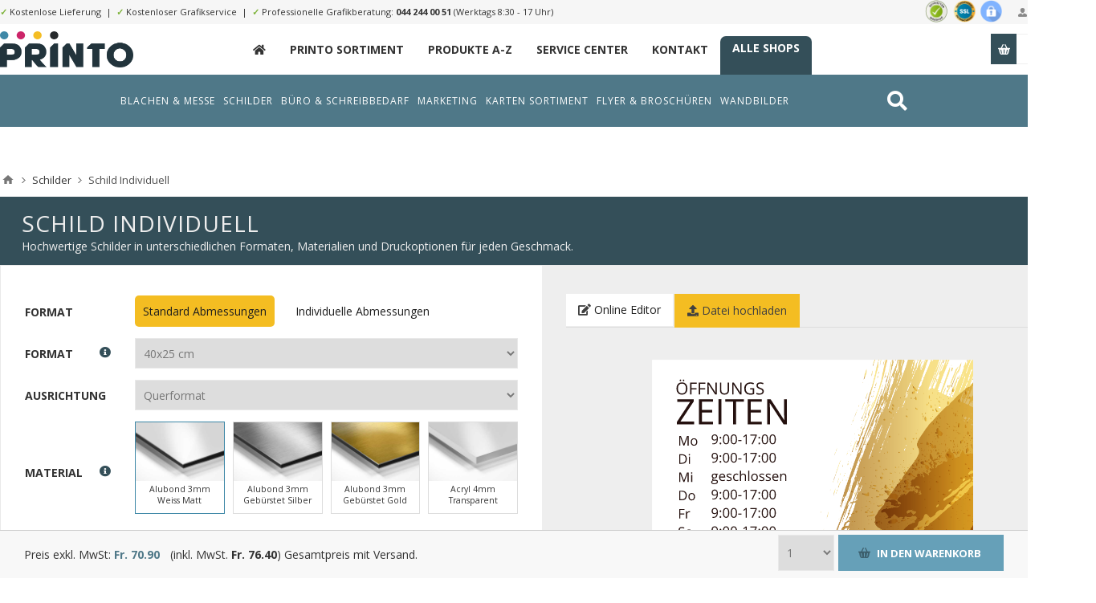

--- FILE ---
content_type: text/html; charset=UTF-8
request_url: https://editor.alstar.ch/
body_size: 474
content:
<!DOCTYPE html><html lang="en"><head><meta charset="utf-8"><meta http-equiv="X-UA-Compatible" content="IE=edge"><meta name="viewport" content="width=device-width,initial-scale=1"><link rel="icon" href="/favicon.ico"><link href="https://fonts.googleapis.com/css2?family=Open+Sans:wght@300&display=swap" rel="stylesheet"><title>piotr</title><link href="/css/app.06fd9d24.css" rel="preload" as="style"><link href="/js/app.ca2477dc.js" rel="preload" as="script"><link href="/js/chunk-vendors.05329d1d.js" rel="preload" as="script"><link href="/css/app.06fd9d24.css" rel="stylesheet"></head><body><noscript><strong>We're sorry but piotr doesn't work properly without JavaScript enabled. Please enable it to continue.</strong></noscript><div id="app"></div><script src="/js/chunk-vendors.05329d1d.js"></script><script src="/js/app.ca2477dc.js"></script></body></html>

--- FILE ---
content_type: text/css
request_url: https://printo.ch/Themes/Pavilion/Content/bootstrap.grid.min.css
body_size: 5670
content:

* { -webkit-box-sizing: border-box; -moz-box-sizing: border-box; box-sizing: border-box }
    *:before, *:after { -webkit-box-sizing: border-box; -moz-box-sizing: border-box; box-sizing: border-box }

.row { margin-right: -15px; margin-left: -15px }
.row-no-gutters { margin-right: 0; margin-left: 0 }
    .row-no-gutters [class*="col-"] { padding-right: 0; padding-left: 0 }
.col-xs-1, .col-sm-1, .col-md-1, .col-lg-1, .col-xs-2, .col-sm-2, .col-md-2, .col-lg-2, .col-xs-3, .col-sm-3, .col-md-3, .col-lg-3, .col-xs-4, .col-sm-4, .col-md-4, .col-lg-4, .col-xs-5, .col-sm-5, .col-md-5, .col-lg-5, .col-xs-6, .col-sm-6, .col-md-6, .col-lg-6, .col-xs-7, .col-sm-7, .col-md-7, .col-lg-7, .col-xs-8, .col-sm-8, .col-md-8, .col-lg-8, .col-xs-9, .col-sm-9, .col-md-9, .col-lg-9, .col-xs-10, .col-sm-10, .col-md-10, .col-lg-10, .col-xs-11, .col-sm-11, .col-md-11, .col-lg-11, .col-xs-12, .col-sm-12, .col-md-12, .col-lg-12 { position: relative; min-height: 1px; padding-right: 15px; padding-left: 15px }
.col-xs-1, .col-xs-2, .col-xs-3, .col-xs-4, .col-xs-5, .col-xs-6, .col-xs-7, .col-xs-8, .col-xs-9, .col-xs-10, .col-xs-11, .col-xs-12 { float: left }
.col-xs-12 { width: 100% }
.col-xs-11 { width: 91.66666667% }
.col-xs-10 { width: 83.33333333% }
.col-xs-9 { width: 75% }
.col-xs-8 { width: 66.66666667% }
.col-xs-7 { width: 58.33333333% }
.col-xs-6 { width: 50% }
.col-xs-5 { width: 41.66666667% }
.col-xs-4 { width: 33.33333333% }
.col-xs-3 { width: 25% }
.col-xs-2 { width: 16.66666667% }
.col-xs-1 { width: 8.33333333% }
.col-xs-pull-12 { right: 100% }
.col-xs-pull-11 { right: 91.66666667% }
.col-xs-pull-10 { right: 83.33333333% }
.col-xs-pull-9 { right: 75% }
.col-xs-pull-8 { right: 66.66666667% }
.col-xs-pull-7 { right: 58.33333333% }
.col-xs-pull-6 { right: 50% }
.col-xs-pull-5 { right: 41.66666667% }
.col-xs-pull-4 { right: 33.33333333% }
.col-xs-pull-3 { right: 25% }
.col-xs-pull-2 { right: 16.66666667% }
.col-xs-pull-1 { right: 8.33333333% }
.col-xs-pull-0 { right: auto }
.col-xs-push-12 { left: 100% }
.col-xs-push-11 { left: 91.66666667% }
.col-xs-push-10 { left: 83.33333333% }
.col-xs-push-9 { left: 75% }
.col-xs-push-8 { left: 66.66666667% }
.col-xs-push-7 { left: 58.33333333% }
.col-xs-push-6 { left: 50% }
.col-xs-push-5 { left: 41.66666667% }
.col-xs-push-4 { left: 33.33333333% }
.col-xs-push-3 { left: 25% }
.col-xs-push-2 { left: 16.66666667% }
.col-xs-push-1 { left: 8.33333333% }
.col-xs-push-0 { left: auto }
.col-xs-offset-12 { margin-left: 100% }
.col-xs-offset-11 { margin-left: 91.66666667% }
.col-xs-offset-10 { margin-left: 83.33333333% }
.col-xs-offset-9 { margin-left: 75% }
.col-xs-offset-8 { margin-left: 66.66666667% }
.col-xs-offset-7 { margin-left: 58.33333333% }
.col-xs-offset-6 { margin-left: 50% }
.col-xs-offset-5 { margin-left: 41.66666667% }
.col-xs-offset-4 { margin-left: 33.33333333% }
.col-xs-offset-3 { margin-left: 25% }
.col-xs-offset-2 { margin-left: 16.66666667% }
.col-xs-offset-1 { margin-left: 8.33333333% }
.col-xs-offset-0 { margin-left: 0 }

@media (min-width:768px) {
    .col-sm-1, .col-sm-2, .col-sm-3, .col-sm-4, .col-sm-5, .col-sm-6, .col-sm-7, .col-sm-8, .col-sm-9, .col-sm-10, .col-sm-11, .col-sm-12 { float: left }
    .col-sm-12 { width: 100% }
    .col-sm-11 { width: 91.66666667% }
    .col-sm-10 { width: 83.33333333% }
    .col-sm-9 { width: 75% }
    .col-sm-8 { width: 66.66666667% }
    .col-sm-7 { width: 58.33333333% }
    .col-sm-6 { width: 50% }
    .col-sm-5 { width: 41.66666667% }
    .col-sm-4 { width: 33.33333333% }
    .col-sm-3 { width: 25% }
    .col-sm-2 { width: 16.66666667% }
    .col-sm-1 { width: 8.33333333% }
    .col-sm-pull-12 { right: 100% }
    .col-sm-pull-11 { right: 91.66666667% }
    .col-sm-pull-10 { right: 83.33333333% }
    .col-sm-pull-9 { right: 75% }
    .col-sm-pull-8 { right: 66.66666667% }
    .col-sm-pull-7 { right: 58.33333333% }
    .col-sm-pull-6 { right: 50% }
    .col-sm-pull-5 { right: 41.66666667% }
    .col-sm-pull-4 { right: 33.33333333% }
    .col-sm-pull-3 { right: 25% }
    .col-sm-pull-2 { right: 16.66666667% }
    .col-sm-pull-1 { right: 8.33333333% }
    .col-sm-pull-0 { right: auto }
    .col-sm-push-12 { left: 100% }
    .col-sm-push-11 { left: 91.66666667% }
    .col-sm-push-10 { left: 83.33333333% }
    .col-sm-push-9 { left: 75% }
    .col-sm-push-8 { left: 66.66666667% }
    .col-sm-push-7 { left: 58.33333333% }
    .col-sm-push-6 { left: 50% }
    .col-sm-push-5 { left: 41.66666667% }
    .col-sm-push-4 { left: 33.33333333% }
    .col-sm-push-3 { left: 25% }
    .col-sm-push-2 { left: 16.66666667% }
    .col-sm-push-1 { left: 8.33333333% }
    .col-sm-push-0 { left: auto }
    .col-sm-offset-12 { margin-left: 100% }
    .col-sm-offset-11 { margin-left: 91.66666667% }
    .col-sm-offset-10 { margin-left: 83.33333333% }
    .col-sm-offset-9 { margin-left: 75% }
    .col-sm-offset-8 { margin-left: 66.66666667% }
    .col-sm-offset-7 { margin-left: 58.33333333% }
    .col-sm-offset-6 { margin-left: 50% }
    .col-sm-offset-5 { margin-left: 41.66666667% }
    .col-sm-offset-4 { margin-left: 33.33333333% }
    .col-sm-offset-3 { margin-left: 25% }
    .col-sm-offset-2 { margin-left: 16.66666667% }
    .col-sm-offset-1 { margin-left: 8.33333333% }
    .col-sm-offset-0 { margin-left: 0 }
}

@media (min-width:992px) {
    .col-md-1, .col-md-2, .col-md-3, .col-md-4, .col-md-5, .col-md-6, .col-md-7, .col-md-8, .col-md-9, .col-md-10, .col-md-11, .col-md-12 { float: left }
    .col-md-12 { width: 100% }
    .col-md-11 { width: 91.66666667% }
    .col-md-10 { width: 83.33333333% }
    .col-md-9 { width: 75% }
    .col-md-8 { width: 66.66666667% }
    .col-md-7 { width: 58.33333333% }
    .col-md-6 { width: 50% }
    .col-md-5 { width: 41.66666667% }
    .col-md-4 { width: 33.33333333% }
    .col-md-3 { width: 25% }
    .col-md-2 { width: 16.66666667% }
    .col-md-1 { width: 8.33333333% }
    .col-md-pull-12 { right: 100% }
    .col-md-pull-11 { right: 91.66666667% }
    .col-md-pull-10 { right: 83.33333333% }
    .col-md-pull-9 { right: 75% }
    .col-md-pull-8 { right: 66.66666667% }
    .col-md-pull-7 { right: 58.33333333% }
    .col-md-pull-6 { right: 50% }
    .col-md-pull-5 { right: 41.66666667% }
    .col-md-pull-4 { right: 33.33333333% }
    .col-md-pull-3 { right: 25% }
    .col-md-pull-2 { right: 16.66666667% }
    .col-md-pull-1 { right: 8.33333333% }
    .col-md-pull-0 { right: auto }
    .col-md-push-12 { left: 100% }
    .col-md-push-11 { left: 91.66666667% }
    .col-md-push-10 { left: 83.33333333% }
    .col-md-push-9 { left: 75% }
    .col-md-push-8 { left: 66.66666667% }
    .col-md-push-7 { left: 58.33333333% }
    .col-md-push-6 { left: 50% }
    .col-md-push-5 { left: 41.66666667% }
    .col-md-push-4 { left: 33.33333333% }
    .col-md-push-3 { left: 25% }
    .col-md-push-2 { left: 16.66666667% }
    .col-md-push-1 { left: 8.33333333% }
    .col-md-push-0 { left: auto }
    .col-md-offset-12 { margin-left: 100% }
    .col-md-offset-11 { margin-left: 91.66666667% }
    .col-md-offset-10 { margin-left: 83.33333333% }
    .col-md-offset-9 { margin-left: 75% }
    .col-md-offset-8 { margin-left: 66.66666667% }
    .col-md-offset-7 { margin-left: 58.33333333% }
    .col-md-offset-6 { margin-left: 50% }
    .col-md-offset-5 { margin-left: 41.66666667% }
    .col-md-offset-4 { margin-left: 33.33333333% }
    .col-md-offset-3 { margin-left: 25% }
    .col-md-offset-2 { margin-left: 16.66666667% }
    .col-md-offset-1 { margin-left: 8.33333333% }
    .col-md-offset-0 { margin-left: 0 }
}

@media (min-width:1200px) {
    .col-lg-1, .col-lg-2, .col-lg-3, .col-lg-4, .col-lg-5, .col-lg-6, .col-lg-7, .col-lg-8, .col-lg-9, .col-lg-10, .col-lg-11, .col-lg-12 { float: left }
    .col-lg-12 { width: 100% }
    .col-lg-11 { width: 91.66666667% }
    .col-lg-10 { width: 83.33333333% }
    .col-lg-9 { width: 75% }
    .col-lg-8 { width: 66.66666667% }
    .col-lg-7 { width: 58.33333333% }
    .col-lg-6 { width: 50% }
    .col-lg-5 { width: 41.66666667% }
    .col-lg-4 { width: 33.33333333% }
    .col-lg-3 { width: 25% }
    .col-lg-2 { width: 16.66666667% }
    .col-lg-1 { width: 8.33333333% }
    .col-lg-pull-12 { right: 100% }
    .col-lg-pull-11 { right: 91.66666667% }
    .col-lg-pull-10 { right: 83.33333333% }
    .col-lg-pull-9 { right: 75% }
    .col-lg-pull-8 { right: 66.66666667% }
    .col-lg-pull-7 { right: 58.33333333% }
    .col-lg-pull-6 { right: 50% }
    .col-lg-pull-5 { right: 41.66666667% }
    .col-lg-pull-4 { right: 33.33333333% }
    .col-lg-pull-3 { right: 25% }
    .col-lg-pull-2 { right: 16.66666667% }
    .col-lg-pull-1 { right: 8.33333333% }
    .col-lg-pull-0 { right: auto }
    .col-lg-push-12 { left: 100% }
    .col-lg-push-11 { left: 91.66666667% }
    .col-lg-push-10 { left: 83.33333333% }
    .col-lg-push-9 { left: 75% }
    .col-lg-push-8 { left: 66.66666667% }
    .col-lg-push-7 { left: 58.33333333% }
    .col-lg-push-6 { left: 50% }
    .col-lg-push-5 { left: 41.66666667% }
    .col-lg-push-4 { left: 33.33333333% }
    .col-lg-push-3 { left: 25% }
    .col-lg-push-2 { left: 16.66666667% }
    .col-lg-push-1 { left: 8.33333333% }
    .col-lg-push-0 { left: auto }
    .col-lg-offset-12 { margin-left: 100% }
    .col-lg-offset-11 { margin-left: 91.66666667% }
    .col-lg-offset-10 { margin-left: 83.33333333% }
    .col-lg-offset-9 { margin-left: 75% }
    .col-lg-offset-8 { margin-left: 66.66666667% }
    .col-lg-offset-7 { margin-left: 58.33333333% }
    .col-lg-offset-6 { margin-left: 50% }
    .col-lg-offset-5 { margin-left: 41.66666667% }
    .col-lg-offset-4 { margin-left: 33.33333333% }
    .col-lg-offset-3 { margin-left: 25% }
    .col-lg-offset-2 { margin-left: 16.66666667% }
    .col-lg-offset-1 { margin-left: 8.33333333% }
    .col-lg-offset-0 { margin-left: 0 }
}

.btn { display: inline-block; margin-bottom: 0; font-weight: normal; text-align: center; white-space: nowrap; vertical-align: middle; -ms-touch-action: manipulation; touch-action: manipulation; cursor: pointer; background-image: none; border: 1px solid transparent; padding: 6px 12px; font-size: 14px; line-height: 1.42857143; border-radius: 4px; -webkit-user-select: none; -moz-user-select: none; -ms-user-select: none; user-select: none }
    .btn:focus, .btn:active:focus, .btn.active:focus, .btn.focus, .btn:active.focus, .btn.active.focus { outline: 5px auto -webkit-focus-ring-color; outline-offset: -2px }
    .btn:hover, .btn:focus, .btn.focus { color: #333; text-decoration: none }
    .btn:active, .btn.active { background-image: none; outline: 0; -webkit-box-shadow: inset 0 3px 5px rgba(0,0,0,0.125); box-shadow: inset 0 3px 5px rgba(0,0,0,0.125) }
    .btn.disabled, .btn[disabled], fieldset[disabled] .btn { cursor: not-allowed; filter: alpha(opacity=65); opacity: .65; -webkit-box-shadow: none; box-shadow: none }
a.btn.disabled, fieldset[disabled] a.btn { pointer-events: none }
.btn-default { color: #333; background-color: #fff; border-color: #ccc }
    .btn-default:focus, .btn-default.focus { color: #333; background-color: #e6e6e6; border-color: #8c8c8c }
    .btn-default:hover { color: #333; background-color: #e6e6e6; border-color: #adadad }
    .btn-default:active, .btn-default.active, .open > .dropdown-toggle.btn-default { color: #333; background-color: #e6e6e6; background-image: none; border-color: #adadad }
        .btn-default:active:hover, .btn-default.active:hover, .open > .dropdown-toggle.btn-default:hover, .btn-default:active:focus, .btn-default.active:focus, .open > .dropdown-toggle.btn-default:focus, .btn-default:active.focus, .btn-default.active.focus, .open > .dropdown-toggle.btn-default.focus { color: #333; background-color: #d4d4d4; border-color: #8c8c8c }
    .btn-default.disabled:hover, .btn-default[disabled]:hover, fieldset[disabled] .btn-default:hover, .btn-default.disabled:focus, .btn-default[disabled]:focus, fieldset[disabled] .btn-default:focus, .btn-default.disabled.focus, .btn-default[disabled].focus, fieldset[disabled] .btn-default.focus { background-color: #fff; border-color: #ccc }
    .btn-default .badge { color: #fff; background-color: #333 }
.btn-primary { color: #fff; background-color: #337ab7; border-color: #2e6da4 }
    .btn-primary:focus, .btn-primary.focus { color: #fff; background-color: #286090; border-color: #122b40 }
    .btn-primary:hover { color: #fff; background-color: #286090; border-color: #204d74 }
    .btn-primary:active, .btn-primary.active, .open > .dropdown-toggle.btn-primary { color: #fff; background-color: #286090; background-image: none; border-color: #204d74 }
        .btn-primary:active:hover, .btn-primary.active:hover, .open > .dropdown-toggle.btn-primary:hover, .btn-primary:active:focus, .btn-primary.active:focus, .open > .dropdown-toggle.btn-primary:focus, .btn-primary:active.focus, .btn-primary.active.focus, .open > .dropdown-toggle.btn-primary.focus { color: #fff; background-color: #204d74; border-color: #122b40 }
    .btn-primary.disabled:hover, .btn-primary[disabled]:hover, fieldset[disabled] .btn-primary:hover, .btn-primary.disabled:focus, .btn-primary[disabled]:focus, fieldset[disabled] .btn-primary:focus, .btn-primary.disabled.focus, .btn-primary[disabled].focus, fieldset[disabled] .btn-primary.focus { background-color: #337ab7; border-color: #2e6da4 }
    .btn-primary .badge { color: #337ab7; background-color: #fff }
.btn-success { color: #fff; background-color: #5cb85c; border-color: #4cae4c }
    .btn-success:focus, .btn-success.focus { color: #fff; background-color: #449d44; border-color: #255625 }
    .btn-success:hover { color: #fff; background-color: #449d44; border-color: #398439 }
    .btn-success:active, .btn-success.active, .open > .dropdown-toggle.btn-success { color: #fff; background-color: #449d44; background-image: none; border-color: #398439 }
        .btn-success:active:hover, .btn-success.active:hover, .open > .dropdown-toggle.btn-success:hover, .btn-success:active:focus, .btn-success.active:focus, .open > .dropdown-toggle.btn-success:focus, .btn-success:active.focus, .btn-success.active.focus, .open > .dropdown-toggle.btn-success.focus { color: #fff; background-color: #398439; border-color: #255625 }
    .btn-success.disabled:hover, .btn-success[disabled]:hover, fieldset[disabled] .btn-success:hover, .btn-success.disabled:focus, .btn-success[disabled]:focus, fieldset[disabled] .btn-success:focus, .btn-success.disabled.focus, .btn-success[disabled].focus, fieldset[disabled] .btn-success.focus { background-color: #5cb85c; border-color: #4cae4c }
    .btn-success .badge { color: #5cb85c; background-color: #fff }
.btn-info { color: #fff; background-color: #5bc0de; border-color: #46b8da }
    .btn-info:focus, .btn-info.focus { color: #fff; background-color: #31b0d5; border-color: #1b6d85 }
    .btn-info:hover { color: #fff; background-color: #31b0d5; border-color: #269abc }
    .btn-info:active, .btn-info.active, .open > .dropdown-toggle.btn-info { color: #fff; background-color: #31b0d5; background-image: none; border-color: #269abc }
        .btn-info:active:hover, .btn-info.active:hover, .open > .dropdown-toggle.btn-info:hover, .btn-info:active:focus, .btn-info.active:focus, .open > .dropdown-toggle.btn-info:focus, .btn-info:active.focus, .btn-info.active.focus, .open > .dropdown-toggle.btn-info.focus { color: #fff; background-color: #269abc; border-color: #1b6d85 }
    .btn-info.disabled:hover, .btn-info[disabled]:hover, fieldset[disabled] .btn-info:hover, .btn-info.disabled:focus, .btn-info[disabled]:focus, fieldset[disabled] .btn-info:focus, .btn-info.disabled.focus, .btn-info[disabled].focus, fieldset[disabled] .btn-info.focus { background-color: #5bc0de; border-color: #46b8da }
    .btn-info .badge { color: #5bc0de; background-color: #fff }
.btn-warning { color: #fff; background-color: #f0ad4e; border-color: #eea236 }
    .btn-warning:focus, .btn-warning.focus { color: #fff; background-color: #ec971f; border-color: #985f0d }
    .btn-warning:hover { color: #fff; background-color: #ec971f; border-color: #d58512 }
    .btn-warning:active, .btn-warning.active, .open > .dropdown-toggle.btn-warning { color: #fff; background-color: #ec971f; background-image: none; border-color: #d58512 }
        .btn-warning:active:hover, .btn-warning.active:hover, .open > .dropdown-toggle.btn-warning:hover, .btn-warning:active:focus, .btn-warning.active:focus, .open > .dropdown-toggle.btn-warning:focus, .btn-warning:active.focus, .btn-warning.active.focus, .open > .dropdown-toggle.btn-warning.focus { color: #fff; background-color: #d58512; border-color: #985f0d }
    .btn-warning.disabled:hover, .btn-warning[disabled]:hover, fieldset[disabled] .btn-warning:hover, .btn-warning.disabled:focus, .btn-warning[disabled]:focus, fieldset[disabled] .btn-warning:focus, .btn-warning.disabled.focus, .btn-warning[disabled].focus, fieldset[disabled] .btn-warning.focus { background-color: #f0ad4e; border-color: #eea236 }
    .btn-warning .badge { color: #f0ad4e; background-color: #fff }
.btn-danger { color: #fff; background-color: #d9534f; border-color: #d43f3a }
    .btn-danger:focus, .btn-danger.focus { color: #fff; background-color: #c9302c; border-color: #761c19 }
    .btn-danger:hover { color: #fff; background-color: #c9302c; border-color: #ac2925 }
    .btn-danger:active, .btn-danger.active, .open > .dropdown-toggle.btn-danger { color: #fff; background-color: #c9302c; background-image: none; border-color: #ac2925 }
        .btn-danger:active:hover, .btn-danger.active:hover, .open > .dropdown-toggle.btn-danger:hover, .btn-danger:active:focus, .btn-danger.active:focus, .open > .dropdown-toggle.btn-danger:focus, .btn-danger:active.focus, .btn-danger.active.focus, .open > .dropdown-toggle.btn-danger.focus { color: #fff; background-color: #ac2925; border-color: #761c19 }
    .btn-danger.disabled:hover, .btn-danger[disabled]:hover, fieldset[disabled] .btn-danger:hover, .btn-danger.disabled:focus, .btn-danger[disabled]:focus, fieldset[disabled] .btn-danger:focus, .btn-danger.disabled.focus, .btn-danger[disabled].focus, fieldset[disabled] .btn-danger.focus { background-color: #d9534f; border-color: #d43f3a }
    .btn-danger .badge { color: #d9534f; background-color: #fff }
.btn-link { font-weight: 400; color: #337ab7; border-radius: 0 }
    .btn-link, .btn-link:active, .btn-link.active, .btn-link[disabled], fieldset[disabled] .btn-link { background-color: transparent; -webkit-box-shadow: none; box-shadow: none }
        .btn-link, .btn-link:hover, .btn-link:focus, .btn-link:active { border-color: transparent }
            .btn-link:hover, .btn-link:focus { color: #23527c; text-decoration: underline; background-color: transparent }
            .btn-link[disabled]:hover, fieldset[disabled] .btn-link:hover, .btn-link[disabled]:focus, fieldset[disabled] .btn-link:focus { color: #777; text-decoration: none }
.btn-lg { padding: 10px 16px; font-size: 18px; line-height: 1.3333333; border-radius: 6px }
.btn-sm { padding: 5px 10px; font-size: 12px; line-height: 1.5; border-radius: 3px }
.btn-xs { padding: 1px 5px; font-size: 12px; line-height: 1.5; border-radius: 3px }
.btn-block { display: block; width: 100% }
    .btn-block + .btn-block { margin-top: 5px }
input[type="submit"].btn-block, input[type="reset"].btn-block, input[type="button"].btn-block { width: 100% }
.fade { opacity: 0; -webkit-transition: opacity .15s linear; -o-transition: opacity .15s linear; transition: opacity .15s linear }
    .fade.in { opacity: 1 }
.collapse { display: none }
    .collapse.in { display: block }
tr.collapse.in { display: table-row }
tbody.collapse.in { display: table-row-group }
.collapsing { position: relative; height: 0; overflow: hidden; -webkit-transition-property: height, visibility; -o-transition-property: height, visibility; transition-property: height, visibility; -webkit-transition-duration: .35s; -o-transition-duration: .35s; transition-duration: .35s; -webkit-transition-timing-function: ease; -o-transition-timing-function: ease; transition-timing-function: ease }
.nav { padding-left: 0; margin-bottom: 0; list-style: none }
    .nav > li { position: relative; display: block }
        .nav > li > a { position: relative; display: block; padding: 10px 15px }
            .nav > li > a:hover, .nav > li > a:focus { text-decoration: none; background-color: #eee }
        .nav > li.disabled > a { color: #777 }
            .nav > li.disabled > a:hover, .nav > li.disabled > a:focus { color: #777; text-decoration: none; cursor: not-allowed; background-color: transparent }
    .nav .open > a, .nav .open > a:hover, .nav .open > a:focus { background-color: #eee; border-color: #337ab7 }
    .nav .nav-divider { height: 1px; margin: 9px 0; overflow: hidden; background-color: #e5e5e5 }
    .nav > li > a > img { max-width: none }
.nav-tabs { border-bottom: 1px solid #ddd }
    .nav-tabs > li { float: left; margin-bottom: -1px }
        .nav-tabs > li > a { margin-right: 2px; line-height: 1.42857143; border: 1px solid transparent; border-radius: 4px 4px 0 0 }
            .nav-tabs > li > a:hover { border-color: #eee #eee #ddd }
        .nav-tabs > li.active > a, .nav-tabs > li.active > a:hover, .nav-tabs > li.active > a:focus { color: #555; cursor: default; background-color: #fff; border: 1px solid #ddd; border-bottom-color: transparent }
    .nav-tabs.nav-justified { width: 100%; border-bottom: 0 }
        .nav-tabs.nav-justified > li { float: none }
            .nav-tabs.nav-justified > li > a { margin-bottom: 5px; text-align: center }
        .nav-tabs.nav-justified > .dropdown .dropdown-menu { top: auto; left: auto }

@media (min-width:768px) {
    .nav-tabs.nav-justified > li { display: table-cell; width: 1% }
        .nav-tabs.nav-justified > li > a { margin-bottom: 0 }
}

.nav-tabs.nav-justified > li > a { margin-right: 0; border-radius: 4px }
.nav-tabs.nav-justified > .active > a, .nav-tabs.nav-justified > .active > a:hover, .nav-tabs.nav-justified > .active > a:focus { border: 1px solid #ddd }

@media (min-width:768px) {
    .nav-tabs.nav-justified > li > a { border-bottom: 1px solid #ddd; border-radius: 4px 4px 0 0 }
    .nav-tabs.nav-justified > .active > a, .nav-tabs.nav-justified > .active > a:hover, .nav-tabs.nav-justified > .active > a:focus { border-bottom-color: #fff }
}

.nav-pills > li { float: left }
    .nav-pills > li > a { border-radius: 4px }
    .nav-pills > li + li { margin-left: 2px }
    .nav-pills > li.active > a, .nav-pills > li.active > a:hover, .nav-pills > li.active > a:focus { color: #fff; background-color: #337ab7 }
.nav-stacked > li { float: none }
    .nav-stacked > li + li { margin-top: 2px; margin-left: 0 }
.nav-justified { width: 100% }
    .nav-justified > li { float: none }
        .nav-justified > li > a { margin-bottom: 5px; text-align: center }
    .nav-justified > .dropdown .dropdown-menu { top: auto; left: auto }

@media (min-width:768px) {
    .nav-justified > li { display: table-cell; width: 1% }
        .nav-justified > li > a { margin-bottom: 0 }
}

.nav-tabs-justified { border-bottom: 0 }
    .nav-tabs-justified > li > a { margin-right: 0; border-radius: 4px }
    .nav-tabs-justified > .active > a, .nav-tabs-justified > .active > a:hover, .nav-tabs-justified > .active > a:focus { border: 1px solid #ddd }

@media (min-width:768px) {
    .nav-tabs-justified > li > a { border-bottom: 1px solid #ddd; border-radius: 4px 4px 0 0 }
    .nav-tabs-justified > .active > a, .nav-tabs-justified > .active > a:hover, .nav-tabs-justified > .active > a:focus { border-bottom-color: #fff }
}

.tab-content > .tab-pane { display: none }
.tab-content > .active { display: block }
.nav-tabs .dropdown-menu { margin-top: -1px; border-top-left-radius: 0; border-top-right-radius: 0 }
.modal-open { overflow: hidden }
.modal { position: fixed; top: 0; right: 0; bottom: 0; left: 0; z-index: 1050; display: none; overflow: hidden; -webkit-overflow-scrolling: touch; outline: 0 }
    .modal.fade .modal-dialog { -webkit-transform: translate(0, -25%); -ms-transform: translate(0, -25%); -o-transform: translate(0, -25%); transform: translate(0, -25%); -webkit-transition: -webkit-transform 0.3s ease-out; -o-transition: -o-transform 0.3s ease-out; transition: transform 0.3s ease-out }
    .modal.in .modal-dialog { -webkit-transform: translate(0, 0); -ms-transform: translate(0, 0); -o-transform: translate(0, 0); transform: translate(0, 0) }
.modal-open .modal { overflow-x: hidden; overflow-y: auto }
.modal-dialog { position: relative; width: auto; margin: 10px }
.modal-content { position: relative; background-color: #fff; -webkit-background-clip: padding-box; background-clip: padding-box; border: 1px solid #999; border: 1px solid rgba(0,0,0,0.2); border-radius: 6px; -webkit-box-shadow: 0 3px 9px rgba(0,0,0,0.5); box-shadow: 0 3px 9px rgba(0,0,0,0.5); outline: 0 }
.modal-backdrop { position: fixed; top: 0; right: 0; bottom: 0; left: 0; z-index: 1040; background-color: #000 }
    .modal-backdrop.fade { filter: alpha(opacity=0); opacity: 0 }
    .modal-backdrop.in { filter: alpha(opacity=50); opacity: .5 }
.modal-header { padding: 15px; border-bottom: 1px solid #e5e5e5 }
    .modal-header .close { margin-top: -2px }
.modal-title { margin: 0; line-height: 1.42857143 }
.modal-body { position: relative; padding: 15px }
.modal-footer { padding: 15px; text-align: right; border-top: 1px solid #e5e5e5 }
    .modal-footer .btn + .btn { margin-bottom: 0; margin-left: 5px }
    .modal-footer .btn-group .btn + .btn { margin-left: -1px }
    .modal-footer .btn-block + .btn-block { margin-left: 0 }
.modal-scrollbar-measure { position: absolute; top: -9999px; width: 50px; height: 50px; overflow: scroll }

@media (min-width:768px) {
    .modal-dialog { width: 600px; margin: 30px auto }
    .modal-content { -webkit-box-shadow: 0 5px 15px rgba(0,0,0,0.5); box-shadow: 0 5px 15px rgba(0,0,0,0.5) }
    .modal-sm { width: 300px }
}

@media (min-width:992px) {
    .modal-lg { width: 900px }
}

.tab-content > .tab-pane { display: none }
.tab-content > .active { display: block }
.nav-tabs .dropdown-menu { margin-top: -1px; border-top-left-radius: 0; border-top-right-radius: 0 }
.clearfix:before, .clearfix:after, .container:before, .container:after, .container-fluid:before, .container-fluid:after, .row:before, .row:after, .nav:before, .nav:after, .modal-header:before, .modal-header:after, .modal-footer:before, .modal-footer:after { display: table; content: " " }
.clearfix:after, .container:after, .container-fluid:after, .row:after, .nav:after, .modal-header:after, .modal-footer:after { clear: both }
.center-block { display: block; margin-right: auto; margin-left: auto }
.pull-right { float: right !important }
.pull-left { float: left !important }
.hide { display: none !important }
.show { display: block !important }
.invisible { visibility: hidden }
.text-hide { font: 0/0 a; color: transparent; text-shadow: none; background-color: transparent; border: 0 }
.hidden { display: none !important }
.affix { position: fixed }


--- FILE ---
content_type: text/css
request_url: https://printo.ch/Themes/Pavilion/Content/ext.css?ts=639023040000000000
body_size: 3691
content:
/* GEN */
.item-box .buttons-lower button,
.item-box .buttons-lower button span { background-color: #3d87a6 !important; color: #fff !important; padding: 0; }
    .item-box .buttons-lower button span::before,
    .item-box .buttons-lower button span::after { background: none; width: 0; }
    .item-box .buttons-lower button:hover,
    .item-box .buttons-lower button:hover span { background: #fff !important; color: #333 !important; padding: 0; }

.cart-trigger::before { background-color: #344f59 !important; }

.img-responsive { max-width: 100%; }
.footer-drops img { max-width: 100%; }

a.btn-cfa2 { border: 2px solid #e8b423; padding: 8px 17px; margin: 10px 0 0 0; display: inline-block; background: #f4bd22; color: #111; }
    a.btn-cfa2:hover { background: #e8b423; }
    a.btn-cfa2::after { content: ' »'; }

body { color: #333 !important; }

.hidden { display: none !important; }

.mt25 { margin-top: 25px; }
.mt50 { margin-top: 50px; }
.btn.btn-cfa3 { _box-shadow: none !important; color: #333; font-weight: normal; border: 2px solid #f4bd22; border-radius: 0; background: #ffffff; text-transform: uppercase; font-size: 15px; letter-spacing: 1px; margin: 0; padding: 11px 20px; }
    .btn.btn-cfa3.btn-primary { background: #f4bd22; _box-shadow: none !important; }
    .btn.btn-cfa3:hover { background: #f4bd22; border-color: #b28a18; }
    .btn.btn-cfa3.active:hover { background: #fff; border-color: #b28a18; }

/* info msg */
.info-msg,
.success-msg,
.warning-msg,
.error-msg { margin: 10px 0; padding: 10px; border-radius: 3px 3px 3px 3px; position: fixed; z-index: 1405; top: 60px; left: 10px; right: 10px; }
.info-msg { color: #059; background-color: #BEF; }
.info-msg-close { float: right; cursor: pointer; }

/* 768 */
@media( max-width: 768px ) {
    .xs-hidden { display: none !important; }
}

/* HOOVER bei allen produkten */
.item-grid .item-box:hover { box-shadow: rgba(0, 0, 0, 0.35) 0px 5px 15px; }

/* CAR */
h2.carousel-title { letter-spacing: 1px; text-transform: uppercase; letter-spacing: 1px; color: #333; }


/* BREAKOUT */
.breakout { margin: 1em -100%; /* old browsers fallback */ margin: 1em calc(50% - 50vw); }
    .breakout.bg-grey { background-color: #f6f6f6; }
    .breakout .master-wrapper-content { min-height: unset; }
.pt35 { padding-top: 35px; margin-top: 50px; }
.pb35 { padding-bottom: 50px; margin-bottom: 35px; }

@media( max-width: 768px ) {
    .pt35 { padding-top: 0; margin-top: 0; }
}


/* Monatsaktion */
.header-title { padding: 6px; margin: 0; background: #f4bd22; color: #444; font-size: 10px; text-align: center; display: none; }
    .header-title a { text-decoration: underline; }
    .header-title .center { }

/* html zoom image */
.img-zoomable { transition: transform ease-in-out 0.1s; }
    .img-zoomable.active { transform: scale(3); }

/* HOME - SLIDER */
.slider-wrapper { position: relative; height: 450px; overflow: hidden; }
    .slider-wrapper picture { height: 450px; }

.slider-fullwidth { margin-top: -60px; height: 500px; overflow: hidden; }
.slider-wrapper, .nivoSlider { height: 100% !important; }
    .slider-wrapper img { object-fit: cover; height: unset !important; width: unset !important; min-height: 100% !important; min-width: 100% !important; }
.nivo-slice { display: none !important; }

/* SHOW MENU AT STARTUP */
.home-page-body .category-navigation-list-wrapper > .category-navigation-list { _display: block; }


@media( max-width: 1280px ) {
}

@media( max-width: 1020px ) {
    .slider-fullwidth { margin-top: 113px; }
}

/* HEADER */
.header-upper-content { line-height: 42px; }
    .header-upper-content a { font-weight: bold; }
    .header-upper-content span { font-weight: bold; color: #7bb136; }
.header-menu > ul > li > a { padding-left: 15px; padding-right: 15px; }

@media( max-width: 1024px ) {
    .header-logo a img { max-height: 60px; }
}


/* CART */
.fa.fa-trash-svg { margin: 0 auto; display: inline-block; width: 20px; height: 20px; font-size: 18px; color: #cc2368; background: url('/themes/pavilion/content/trash.svg'); }
.cart .qty-input, .cart .qty-dropdown { width: 80px; }
.cart img.productpreview { border: 0px solid #ccc; display: block; margin: 15px auto; max-width: 100px; max-height: 150px; _box-shadow: 0px 0px 5px 1px rgba(0, 0, 0, 0.1); }
.mini-shopping-cart div.picture,
.mini-shopping-cart .attributes { display: none; }
.mini-shopping-cart .picture + .product { margin-left: 15px; }

.cart-header-row th,
.cart-header-row th.subtotal,
.page.shopping-cart-page .accordion-tab-title { color: #fff; background: #344f59; font-weight: bold; text-transform: uppercase; }


/* checkout */
.page.checkout-page .productpreview { display: none; }
.shopping-cart-page .button-1.checkout-button { background: #f4bd22; }
.page.checkout-page .section-title.title { background: #344f59; color: #fff; }
.page.checkout-page .cart-header-row th { background: #f6f6f6; color: #333; }
.page.checkout-page .buttons.complete-button button { background: #f4bd22; }

/* shoping cart*/
.page.shopping-cart-page .cart-collaterals .coupon-code input[type="submit"] { background: #4f7888; }

/* product details */
.attributes dt { max-width: 300px; }
.overview .qty-dropdown, .variant-overview .qty-dropdown { width: 70px; }
.checkout-information-box { padding: 80px 10% 25px; text-align: center; font-size: 12px; color: #999999; }

/* footer */
.footer-drops { margin-bottom: -20px; margin-top: 20px; }
    .footer-drops img { margin: 0 auto; _max-height: 100px; display: block; }
.store-4 .footer-drops { margin-bottom: -40px; }
.footer-contact { margin-bottom: 20px; _margin-top: 20px; }
    .footer-contact img { margin: 0 auto; _max-height: 100px; display: block; }

/* topic pages */
.topic-page-body .master-wrapper-page { background: #fff; }

/* mega menu */
.category-navigation-list > li > .sublist-wrap > .sublist .box .picture { height: 200px; }
.category-navigation-list > li > a { letter-spacing: 1px; text-transform: uppercase; text-transform: 1px; }

/* catalog - category */
/* productbox */
.details-top .product-title { line-height: 55px; }
.sub-category-item .title { width: 100%; text-align: center; }
.product-grid .item-box:hover .buttons-lower { z-index: 3; bottom: auto; }

/* SEARCHBAR */
@media(min-width: 481px) {
    .search-box input.search-box-text { width: 835px; }
}

.store-search-box input.search-box-text { background-color: #344f59 !important; _color: #fff; }

/* ALL WIDE */
@media(min-width:1280px) {
    .header .center,
    .footer .center,
    .master-wrapper-content { width: 1350px !important; }
    .search-box input.search-box-text { width: 990px !important; }
}

.master-wrapper-page { background: #fff; }
.bg-white { background: #f6f6f6 !important; }
.y-title { color: #333 !important; text-transform: uppercase !important; letter-spacing: 1px; }
.y-title { padding: 0 0 5px; margin: 0 0 20px; border-bottom: 1px solid #ddd; font-size: 22px; line-height: 30px; letter-spacing: 1px; text-transform: uppercase; }

@media(max-width: 768px ) {
    .y-title { font-size: 14px !important; line-height: 22px !important; }
}


/* payment specials */
.img-payrexx { margin-top: 5px; max-height: 40px; }


/* SPECIAL category settings */
.category-421 #producttemplates { display: none; }
.category-422 .container-3buttons { display: none; }



































.modal-open { overflow: hidden; }
.modal { position: fixed; top: 0; right: 0; bottom: 0; left: 0; z-index: 1050; display: none; overflow: hidden; -webkit-overflow-scrolling: touch; outline: 0; }
    .modal.fade .modal-dialog { -webkit-transition: -webkit-transform .3s ease-out; -o-transition: -o-transform .3s ease-out; transition: transform .3s ease-out; -webkit-transform: translate(0, -25%); -ms-transform: translate(0, -25%); -o-transform: translate(0, -25%); transform: translate(0, -25%); }
    .modal.in .modal-dialog { -webkit-transform: translate(0, 0); -ms-transform: translate(0, 0); -o-transform: translate(0, 0); transform: translate(0, 0); }
.modal-open .modal { overflow-x: hidden; overflow-y: auto; }
.modal-dialog { position: relative; width: auto; margin: 10px; }
.modal-content { position: relative; background-color: #fff; -webkit-background-clip: padding-box; background-clip: padding-box; border: 1px solid #999; border: 1px solid rgba(0, 0, 0, .2); border-radius: 6px; outline: 0; -webkit-box-shadow: 0 3px 9px rgba(0, 0, 0, .5); box-shadow: 0 3px 9px rgba(0, 0, 0, .5); }
.modal-backdrop { position: fixed; top: 0; right: 0; bottom: 0; left: 0; z-index: 1040; background-color: #000; }
    .modal-backdrop.fade { filter: alpha(opacity=0); opacity: 0; }
    .modal-backdrop.in { filter: alpha(opacity=50); opacity: .5; }
.modal-header { padding: 15px; border-bottom: 1px solid #e5e5e5; }
    .modal-header .close { margin-top: -2px; }
.modal-title { margin: 0; line-height: 1.42857143; }
.modal-body { position: relative; padding: 15px; }
.modal-footer { padding: 15px; text-align: right; border-top: 1px solid #e5e5e5; }
    .modal-footer .btn + .btn { margin-bottom: 0; margin-left: 5px; }
    .modal-footer .btn-group .btn + .btn { margin-left: -1px; }
    .modal-footer .btn-block + .btn-block { margin-left: 0; }
.modal-scrollbar-measure { position: absolute; top: -9999px; width: 50px; height: 50px; overflow: scroll; }

@media (min-width: 768px) {
    .modal-dialog { width: 600px; margin: 30px auto; }
    .modal-content { -webkit-box-shadow: 0 5px 15px rgba(0, 0, 0, .5); box-shadow: 0 5px 15px rgba(0, 0, 0, .5); }
    .modal-sm { width: 300px; }
}

@media (min-width: 992px) {
    .modal-lg { width: 900px; }
}


/* HEADER LINK XMARKETING */

.header-link-xmarketing .crown { display: none; }

@media (min-width: 1280px) {
    .header-link-xmarketing { background: #344f59; border-top-left-radius: 7px; border-top-right-radius: 7px; height: 48px; margin-bottom: -16px; position: relative; }
        .header-link-xmarketing span { color: #fff; }
        .header-link-xmarketing .crown { display: block; width: 23px; position: absolute; right: 3px; top: -18px; transition: all ease 0.5s; }
        .header-link-xmarketing:hover .crown { transform: rotate(20deg); }
}








/* ==== FLEXCOL =================================================================================================================================================================== */

.flexrow { display: flex; flex-direction: row; flex-wrap: nowrap; justify-content: center; align-items: stretch; align-content: stretch; }
.flexcol { display: flex; flex: 1; align-self: auto; }

@media(max-width:1025px) {
    .flexrow { display: block; }
}

.flexrow .bg-white { background: #f6f6f6; }
.flexrow .container-text { padding: 20px 50px; align-self: center; }
    .flexrow .container-text h2 { font-weight: bold; font-size: 18px; margin-bottom: 20px; text-transform: uppercase; letter-spacing: 1px; }
    .flexrow .container-text h5 { font-size: 12px; margin-bottom: 10px; letter-spacing: 1px; text-transform: uppercase; color: #999; }
    .flexrow .container-text h6 { font-weight: normal; font-size: 12px; margin-bottom: 20px; text-transform: uppercase; }
    .flexrow .container-text,
    .flexrow .container-text p { font-size: 14px; line-height: 28px; text-align: justify; }
        .flexrow .container-text p { margin: 20px 0; }

/* ======================================================================================================================================================================= */






/* mobile hidden */
.hidden { display: none !important; }

@media(max-width:768px) {

    .hidden-s { display: none !important; }
    .slider-fullwidth { display: none !important; }
    .category-page-body .page-header { display: none !important; }

    .master-wrapper-content { padding-top: 30px; }
    .quicklinkbox .title,
    .qucklinkbox h2.title,
    .gallery-item .bottom-button { font-size: 10px !important; }

    .row > [class*="col-sm-3"] { width: 50% !important; }
    .row > [class*="col-"] { flex-grow: 9999; }

    .search-tags .tag { font-size: 10px !important; }
}

@media(max-width:998px) {
    .hidden-m { display: none !important; }
}

.order-subtotal-discount { color: #cc2368; font-weight: bold; }

.cart-footer .totals { background: #f9f9f9; }
    .accordion-tab-title,
    .cart-footer .totals .total-header { background: #344f59; color: #fff; }
    .cart-footer .totals .total-header { margin-top: -40px; margin-bottom: 30px; text-transform: uppercase; letter-spacing: 1px; padding: 15px 65px; font-weight: bold; text-align: left; }


/* hide selected shipping */
.selected-shipping-method { display: none; }

/* completed */
.container-order-completed { margin: -40px -40px 40px -40px; padding: 40px; background: #efefef; }

div.slider-wrapper[class*="homepage_slider_ext_"] { display: none; }


--- FILE ---
content_type: text/css
request_url: https://printo.ch/Themes/Pavilion/Content/ext-v2.css
body_size: -167
content:

@media(min-width:1025px) {

    .header { _margin-bottom: 30px; }
        .header .header-logo { text-align: left; width: 15%; width: 300px; }
        .header .header-middle { padding: 9px 0; }
        .header a.logo img { max-height: 45px; }
        .header .cart-trigger { height: 38px; line-height: 38px; }
            .header .cart-trigger::before { height: 38px; }
        .header .header-upper { height: 30px; _overflow: hidden; }
        .header .header-upper-content { line-height: 30px; font-size: 11px; }
        .header .header-links-wrapper,
        .header .header-links-wrapper label { height: 30px; line-height: 30px; font-size: 11px; background-position-y: -6px !important; }
}


@media(min-width:769px) {
    /* dangurus. will not work < 769px */
    /* same height columns using flex */
    .row { display: flex; flex-wrap: wrap; }
        .row > [class*='col-'] { display: flex; flex-direction: column; }
}




--- FILE ---
content_type: application/javascript
request_url: https://printo.ch/themes/pavilion/content/product.cbo.js?ts=639023040000000000
body_size: 2419
content:
var fucker = { uph: null, productId: 0, productSku: '', arAlwaysEnabled: [] };

fucker.init = function (pid, sku) {

    console.log("init", pid, sku);

    fucker.productId = pid;
    fucker.productSku = sku;

    /// clean up
    fucker.cleanOptions();

    /// 20210718: either the 3 on top or this one. both seams to work
    $(document).on("product_attributes_changed", function (d) { fucker.updateUI($(null)); });
    $(document).on("change", ".qty-dropdown", function () { fucker.updatePrice(); });

    /// first fisch
    fucker.updateUI(null);

};

fucker.cleanOptions = function () {

    /// return;

    $('.attributes select option, .attributes dt label, .attributes .ac-header, .attributes label.text-prompt').each(function (i, e) {
        $(e).text($(e).text().replace(/\[\d+\]/gm, ''));
    });

};

fucker.updatePrice = function () {

    clearTimeout(fucker.uph);

    fucker.uph = setTimeout(function () {
        var data = $("#product-details-form").filter(function (ix, i) { return $(i).is(':visible'); }).serialize();
        $.post("/printo/ProductDetails_AttributeChange?productId=" + fucker.productId + "&validateAttributeConditions=false&loadPicture=false", data)
            .done(function (r) {

                $(".price-value-" + fucker.productId).html(r.price)
                $(".price-value-" + fucker.productId).attr("data-value", r.finalPriceTotal);
                $(".price-gross-" + fucker.productId).html(r.priceGross);
                if (r.quantityAdjusted)
                    $("#addtocart_" + fucker.productId + "_EnteredQuantity").val(r.actualqty);
                $(".price-save-" + fucker.productId).toggle(r.discountAmountTotal > 0);
                $(".price-save-value-" + fucker.productId).html(r.discountAmountTotalFormatted);

                ///console.log(r.uploadedFileThumbnail);
                /// $(".uploadpreview").html("<p>FFFF</p>" + new Date().toDateString());

                var src = "";
                if (r.uploadedFileThumbnail)
                    src = "<h4>Datei Vorschau</h4><p><img src='data:image/png;base64," + r.uploadedFileThumbnail + "' /><p>"
                $(".uploadpreview").html(src);

            });

    }, 50);

};

fucker.updateUI = function (o) {

    if (!fucker.productSku.startsWith("SA_")) {
        /// just update price, preview and everything but leave away SAXO logic
        $(document).trigger("product_attributes_changed_printo");
        fucker.updatePrice();
        return;
    }

    setTimeout(fucker.toggleSpinner(true), 50);

    if (o === null)
        o = $('.attributes select:first');

    /// var arAlwaysEnabled = [4, 5];
    $(".attributes select").filter(function (ix, i) { var paid = parseInt($(i).parent().data("paid")); return fucker.arAlwaysEnabled.indexOf(paid) >= 0; }).addClass("alwaysenabled");

    var data = "";
    $(".attributes select, .attributes input")
        .not('tr[data-paid="52"] input')
        .not('tr[data-paid="53"] input')
        .each(function (ix, i) { data += i.id + "=" + $(i).val() + "&"; });

    var lid = $('tr[data-paid="53"] input').val();
    data += "&lid=" + lid;

    var isReloadNecessary = false;
    $.get("/printo/GetValidIdsEx?productId=" + fucker.productId, data)
        .done(function (r) {

            $(".attributes select").not(".ignoreeditor select").each(function (i, s) {

                if ($(s).hasClass('alwaysenabled')) return true;

                var ids = r.dict[s.id] || [];

                /// set options valid or invalid
                var ccc = $(s).children();
                ccc.eq(0).removeAttr('disabled'); // enable if first entry is zero. will be disbled later if not...
                ccc.each(function (i, ele) {
                    var val = parseInt($(ele).val());
                    var isValidOption = ids.includes(val) || val === 0;
                    if (isValidOption)
                        $(ele).removeAttr("disabled");
                    else
                        $(ele).attr('disabled', 'disabled');
                });

                if (ccc.length >= 2 && ccc.eq(0).val() == 0 && !ccc.eq(1).get(0).disabled) {
                    ccc.eq(0).attr('disabled', 'disabled');
                }

                /// unselect all selected but disabled and select first possible (20210718 that is not zero)
                $('.attributes select option:selected:disabled').each(function (ix, ele) {
                    var oldVal = $(ele).parent().val();
                    var optionsAvailable = $(ele).parent().children("option:not(:disabled)");
                    var newVal = optionsAvailable.val();
                    if (newVal != oldVal) {
                        $(ele).parent().val('');
                        $(ele).parent().val(newVal);
                        isReloadNecessary = true;
                    }
                });

                /// make selects invisible that have all ids disabled
                $('.attributes select').each(function (ix, ele) {

                    var hasActives = false;
                    $(ele).children().each(function (i2, e2) {
                        var isDisabled = $(e2).is(':disabled');
                        var isZero = $(e2).val() == 0;
                        if (!isZero && !isDisabled)
                            hasActives = true;
                    });

                    /// V3
                    var paid = $(ele).closest('tr').data('paid');
                    $("dt[data-paid='" + paid + "'], dd[data-paid='" + paid + "']").toggle(hasActives == true);
                    $("tr[data-paid='" + paid + "']").toggle(hasActives == true);
                });
            });



            /// if we provide a lid and the lid has hidden attributes definend, the attributes are returned and hidden
            $(r.disabledids).each(function (i, id) {
                var s = 'tr[data-paid="' + id + '"]';
                $(s).find("input, select").hide();
                var selectedText = $(s).find("select option:selected").text();
                var el = "<span>" + selectedText + "</span>";
                $(s).find("td.td-value span").remove();
                $(s).find("td.td-value").append($(el));
            });

            if (isReloadNecessary) {
                fucker.updateUI(null);
                return;
            }

            fucker.updatePrice();

            fucker.toggleSpinner(false);
        })
        .done(function (r) {
            /// 20210718: select first that is not zero. this fixes the zero price bug
            $(".attributes select").not(".ignoreeditor select").each(function (i, s) {
                var suggestedOption = $(s).children("option:not(:disabled):not([value=0])").first().val();
                if (typeof suggestedOption === "undefined") return true;
                if ($(s).val() == 0 && $(s).val() != suggestedOption) {
                    $(s).val(suggestedOption);
                }
            });
        })
        .done(function (r) {
            /// do something in editor about it. (update preview...)
            $(document).trigger("product_attributes_changed_printo");
        });
};

fucker.toggleSpinner = function (b) {
    $('#lespinner').toggle(b);
};
